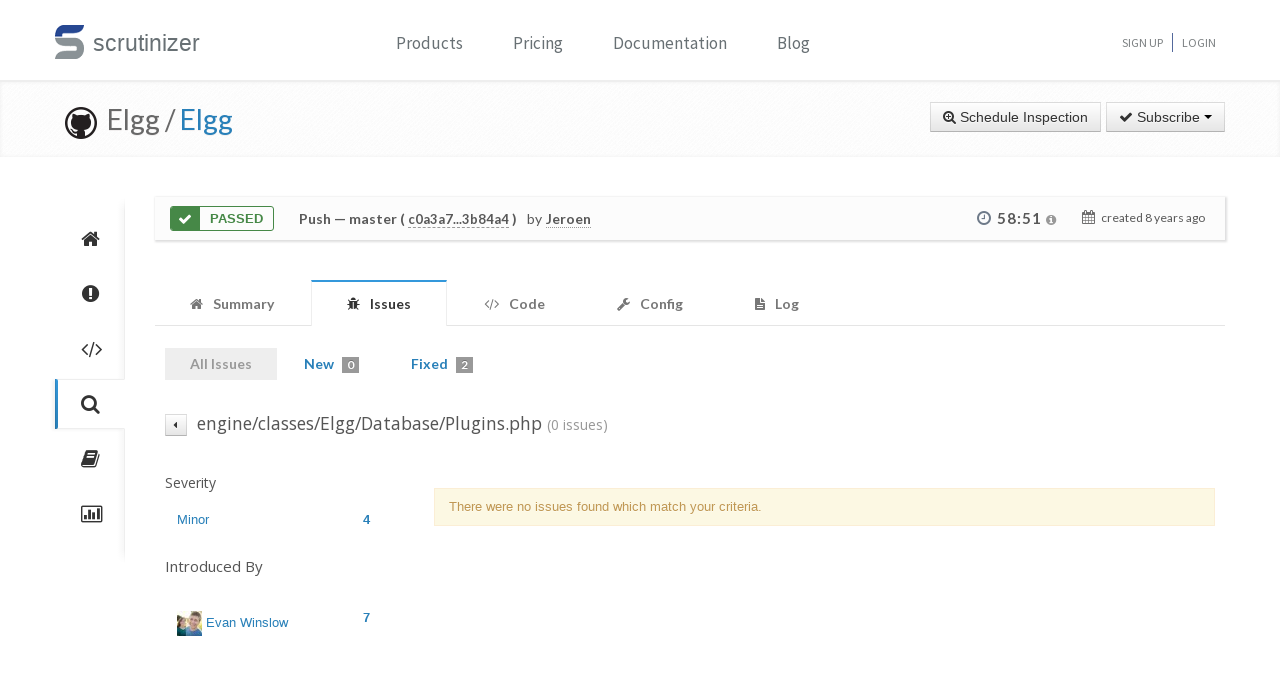

--- FILE ---
content_type: text/html; charset=UTF-8
request_url: https://scrutinizer-ci.com/g/Elgg/Elgg/inspections/3afa4f83-5a43-4310-9fb7-5f13f7565bd2/issues/files/engine/classes/Elgg/Database/Plugins.php?status=all&selectedLabels%5B0%5D=2&selectedLabels%5B1%5D=18&selectedSeverities%5B0%5D=10&selectedAuthors%5B0%5D=beck24@gmail.com&selectedAuthors%5B1%5D=jrtilson@gmail.com&selectedAuthors%5B2%5D=ismayil.khayredinov@hypejunction.com&orderField=issueCount&order=desc&fileId=engine/classes/Elgg/Database/Plugins.php&honorSelectedPaths=0
body_size: 9567
content:
<!DOCTYPE html>
<html lang="en">
    <head>
        <title>    Issues in Plugins.php
        - All Issues - Inspection of "Merge pull request #11567 from mrclay/11563_routes" - Elgg/Elgg - Measure and Improve Code Quality continuously with Scrutinizer
</title>
        
        <meta http-equiv="Content-Type" content="text/html; charset=utf-8" />
        <meta content="width=device-width, initial-scale=1.0" name="viewport" />

        <link href="https://fonts.googleapis.com/css?family=Raleway:600" rel="stylesheet">
        <link href="https://fonts.googleapis.com/css?family=Source+Sans+Pro" rel="stylesheet">
        <link href="https://fonts.googleapis.com/css?family=Open+Sans" rel="stylesheet">
        <link href="https://fonts.googleapis.com/css?family=Lato:400,700" rel="stylesheet">

        <link rel="chrome-webstore-item" href="https://chrome.google.com/webstore/detail/jpfnopbpkpaoaoomhmpeiijbcnhkbflg">

        <link rel="stylesheet" href="/build/138.e5a7ca8a.css"><link rel="stylesheet" href="/build/base.ef3dae27.css">

              

    <style>
        #issues-file-header, #issues-file-header-sticky-wrapper {
            margin-bottom:20px;
        }
        #issues-file-header{
            padding-top: 1px;
            box-sizing: border-box;
        }
        #issues-file-header h4{
            line-height:1.7;
        }
        .is-sticky #issues-file-header {
            margin-top: 7px;
            background: none;
        }
        #issues-file-header .navigation-buttons{
            margin-top:10px;
        }
        #issues-file-header-sticky-wrapper.sticky-wrapper.is-sticky::after {
            position: fixed;
            top: 0;
            right: 0;
            left: 0;
            z-index: 50;
            display: block;
            height: 60px;
            content: "";
            border-bottom: 1px solid rgba(0,0,0,0.1);
            box-shadow: 0 1px 2px rgba(0,0,0,0.075);
            background:#fff;
        }
        .select-menu-filter{
            background:none;
            border-bottom:none;
        }
        .select-menu-filter input{
            border-radius: 5px !important;
            font-family: 'Open Sans', sans-serif;
            margin-left:0;
            padding:5px 8px;
        }
        .hidden-users-list{
            margin: 10px 12px 0 12px;
            font-size: 13px;
            padding:3px 0;
        }
        .sidebar-header{
            margin:10px 0;
            font-size:15px;
        }
        .sidebar-header.messageId-filter{
            margin:auto;
        }
        .list-active-users{
            margin: 0;
        }
        .selected-users .list-active-users{
            box-sizing: border-box;
            padding-bottom:0;
            margin-bottom:15px;
        }

    </style>

        <link rel="shortcut icon" href="/favicon.ico" />

                    <link rel="alternate" type="application/rss+xml" title="Blog" href="https://scrutinizer-ci.com/blog/feed.rss">

            <script type="text/javascript">
                                    (function(i,s,o,g,r,a,m){i['GoogleAnalyticsObject']=r;i[r]=i[r]||function(){
                        (i[r].q=i[r].q||[]).push(arguments)},i[r].l=1*new Date();a=s.createElement(o),
                            m=s.getElementsByTagName(o)[0];a.async=1;a.src=g;m.parentNode.insertBefore(a,m)
                    })(window,document,'script','//www.google-analytics.com/analytics.js','ga');

                                            ga('create', 'UA-37384493-1', 'auto');
                    
                    ga('set', 'anonymizeIp', true);
                    ga('require', 'displayfeatures');
                    ga('send', 'pageview');
                            </script>
            </head>
    <body>
        <header id="header" class="">
            <div class="container ">
                <div class="row-fluid ">
                    <div class="span12 home-page">
                        <div>
                            <a href="/" style="position: relative; text-decoration: none;">
                                <img src="/images/logo.png" class="scrutinizer-logo-img" alt="Scrutinizer" width="29" height="34" >
                                <span  class="head-text-scrutinizer" >scrutinizer</span>
                            </a>
                        </div>
                        <div class="open-close">
                            <a class="opener" href="#">Toggle</a>
                            <div class="slide js-slide-hidden">
                                <nav id="nav">
                                    <ul>
                                                                                    <li class="dropdown">
                                                <a href="#" data-toggle="dropdown" class="dropdown-toggle">Products</a>
                                                <div></div>
                                                <ul class="dropdown-menu" role="menu" aria-labelledby="dropdownMenu">
                                                    <div class="products-list"></div>
                                                    <li>
                                                        <a class="linkContainer item-payments" href="/continuous-integration">
                                                    <span style="padding: 13px;  display: flex; align-items: center;  justify-content: center;   border-radius: 50%  !important;  background: rgba(75, 51, 165, 0.55); margin-right: 15px;  box-shadow: 0 2px 10px 0 rgba(0, 0, 0, 0.14); transform: scale(0.8);">
                                                        <svg xmlns="http://www.w3.org/2000/svg" xmlns:xlink="http://www.w3.org/1999/xlink" viewBox="0 0 40 40" version="1.1" width="35" height="35" style="fill: rgb(0, 0, 0);">
                                                            <g id="surface1">
                                                                <path style="fill:none;stroke-width:1;stroke-linecap:butt;stroke-linejoin:miter;stroke:#FFFFFF;stroke-opacity:1;stroke-miterlimit:10;" d="M 14.050781 9.917969 L 7.269531 13.683594 C 6.179688 14.292969 5.5 15.441406 5.5 16.691406 L 5.5 24.167969 "></path>
                                                                <path style="fill:none;stroke-width:1;stroke-linecap:butt;stroke-linejoin:miter;stroke:#FFFFFF;stroke-opacity:1;stroke-miterlimit:10;" d="M 25.949219 9.917969 L 32.730469 13.683594 C 33.820313 14.292969 34.5 15.441406 34.5 16.691406 L 34.5 24.167969 "></path>
                                                                <path style="fill:none;stroke-width:1;stroke-linecap:butt;stroke-linejoin:miter;stroke:#FFFFFF;stroke-opacity:1;stroke-miterlimit:10;" d="M 29.5 32.359375 L 21.6875 37.046875 C 20.644531 37.675781 19.34375 37.699219 18.273438 37.117188 L 9.550781 32.359375 "></path>
                                                                <path style=" fill:#DFF0FE;" d="M 13.5 13.359375 L 13.5 6.640625 L 20 2.589844 L 26.5 6.640625 L 26.5 13.359375 L 20 17.410156 Z "></path>
                                                                <path style=" fill:#4788C7;" d="M 20 3.179688 L 26 6.917969 L 26 13.082031 L 20 16.820313 L 14 13.082031 L 14 6.917969 L 20 3.179688 M 20 2 L 13 6.363281 L 13 13.636719 L 20 18 L 27 13.636719 L 27 6.363281 Z "></path>
                                                                <path style=" fill:#98CCFD;" d="M 20 10.3125 L 14 6.925781 L 14 13.082031 L 20 16.820313 Z "></path>
                                                                <path style=" fill:#FFFFFF;" d="M 26 6.925781 L 20 10.3125 L 20 16.820313 L 26 13.082031 Z "></path>
                                                                <path style=" fill:#DFF0FE;" d="M 25.5 31.359375 L 25.5 24.640625 L 32 20.589844 L 38.5 24.640625 L 38.5 31.359375 L 32 35.410156 Z "></path>
                                                                <path style=" fill:#4788C7;" d="M 32 21.179688 L 38 24.917969 L 38 31.082031 L 32 34.820313 L 26 31.082031 L 26 24.917969 L 32 21.179688 M 32 20 L 25 24.363281 L 25 31.636719 L 32 36 L 39 31.636719 L 39 24.363281 Z "></path>
                                                                <path style=" fill:#98CCFD;" d="M 32 28.3125 L 26 24.925781 L 26 31.082031 L 32 34.820313 Z "></path>
                                                                <path style=" fill:#FFFFFF;" d="M 38 24.925781 L 32 28.3125 L 32 34.820313 L 38 31.082031 Z "></path>
                                                                <path style=" fill:#DFF0FE;" d="M 1.5 31.359375 L 1.5 24.640625 L 8 20.589844 L 14.5 24.640625 L 14.5 31.359375 L 8 35.410156 Z "></path>
                                                                <path style=" fill:#4788C7;" d="M 8 21.179688 L 14 24.917969 L 14 31.082031 L 8 34.820313 L 2 31.082031 L 2 24.917969 L 8 21.179688 M 8 20 L 1 24.363281 L 1 31.636719 L 8 36 L 15 31.636719 L 15 24.363281 Z "></path>
                                                                <path style=" fill:#98CCFD;" d="M 8 28.3125 L 2 24.925781 L 2 31.082031 L 8 34.820313 Z "></path>
                                                                <path style=" fill:#FFFFFF;" d="M 14 24.925781 L 8 28.3125 L 8 34.820313 L 14 31.082031 Z "></path>
                                                            </g>
                                                        </svg>
                                                    </span>
                                                            <div class="productLinkContent">
                                                                <h3 class="linkTitle">Continuous Integration</h3>
                                                                <p class="linkSub">for testing and deploying your application</p>
                                                            </div>
                                                        </a>
                                                    </li>
                                                    <li>
                                                        <a class="linkContainer item-subscriptions" href="/continuous-analysis">
                                                        <span style="padding: 13px;  display: flex; align-items: center;  justify-content: center;   border-radius: 50%  !important;  background: rgba(22, 96, 151, 0.72); margin-right: 15px;  box-shadow: 0 2px 10px 0 rgba(0, 0, 0, 0.14); transform: scale(0.8);">
                                                            <svg xmlns="http://www.w3.org/2000/svg" xmlns:xlink="http://www.w3.org/1999/xlink" version="1.1" id="Layer_1" x="0px" y="0px" viewBox="0 0 80 80" style="enable-background:new 0 0 80 80;" xml:space="preserve" width="35" height="35">
                                                                <rect x="15" y="48" style="fill:#FFEEA3;" width="3" height="1"></rect>
                                                                <g>
                                                                    <rect x="32.5" y="55.5" style="fill: #3e581f;" width="15" height="13"></rect>
                                                                    <path style="fill:#66798F;" d="M47,56v12H33V56H47 M48,55H32v14h16V55L48,55z"></path>
                                                                </g>
                                                                <g>
                                                                    <rect x="2.5" y="7.5" style="fill: #e3f0f7;" width="75" height="53"></rect>
                                                                    <g>
                                                                        <path style="fill:#66798F;" d="M77,8v52H3V8H77 M78,7H2v54h76V7L78,7z"></path>
                                                                    </g>
                                                                </g>
                                                                <rect x="2" y="51" style="fill: #35560f;" width="76" height="10"></rect>
                                                                <path style="fill: #304618;" d="M62,73H18v0c0-3.314,2.686-6,6-6h32C59.314,67,62,69.686,62,73L62,73z"></path>
                                                                <rect x="68" y="55" style="fill:#FFEEA3;" width="6" height="2"></rect>
                                                                <polyline style="fill:none;stroke:#4E7AB5;stroke-width:2;stroke-miterlimit:10;" points="3,30 26,30 32,17 45,43 52,30 77,30 "></polyline>
                                                            </svg>
                                                        </span>
                                                            <div class="productLinkContent">
                                                                <h3 class="linkTitle">Continuous Analysis</h3>
                                                                <p class="linkSub">for finding and fixing issues</p>
                                                            </div>
                                                        </a>
                                                    </li>
                                                    <li>
                                                        <a class="linkContainer item-connect" href="/code-intelligence">
                                                        <span style="padding: 13px;  display: flex; align-items: center;  justify-content: center;   border-radius: 50%  !important;  background: rgba(90, 161, 8, 0.73); margin-right: 15px;  box-shadow: 0 2px 10px 0 rgba(0, 0, 0, 0.14); transform: scale(0.8);">
                                                            <svg version="1.1" id="Layer_1" xmlns="http://www.w3.org/2000/svg" xmlns:xlink="http://www.w3.org/1999/xlink" x="0px" y="0px" viewBox="0 0 40 40" style="enable-background:new 0 0 40 40;" xml:space="preserve" width="35" height="35">
                                                                <g>
                                                                    <path style="fill: #deffe0;" d="M5.716,22.5C5.572,21.675,5.5,20.836,5.5,20c0-7.995,6.505-14.5,14.5-14.5S34.5,12.005,34.5,20 c0,0.836-0.072,1.675-0.216,2.5H5.716z"></path>
                                                                    <path style="fill:#4E7AB5;" d="M20,6c7.72,0,14,6.28,14,14c0,0.668-0.048,1.338-0.143,2H6.143C6.048,21.338,6,20.668,6,20 C6,12.28,12.28,6,20,6 M20,5C11.716,5,5,11.716,5,20c0,1.028,0.104,2.031,0.301,3h29.398C34.896,22.031,35,21.028,35,20 C35,11.716,28.284,5,20,5L20,5z"></path>
                                                                </g>
                                                                <g>
                                                                    <path style="fill: #fdfeff;" d="M20,34.5c-7.035,0-13.07-5.12-14.269-12h28.537C33.07,29.38,27.035,34.5,20,34.5z"></path>
                                                                    <g>
                                                                        <path style="fill:#8BB7F0;" d="M33.661,23C32.273,29.346,26.591,34,20,34S7.727,29.346,6.339,23H33.661 M34.851,22H5.149 C6.129,29.336,12.396,35,20,35S33.871,29.336,34.851,22L34.851,22z"></path>
                                                                    </g>
                                                                </g>
                                                                <g>
                                                                    <polygon style="fill: rgba(255, 255, 255, 0.5);" points="3,8 3,3 8,3 8,2 2,2 2,8 	"></polygon>
                                                                    <polygon style="fill: rgba(255, 255, 255, 0.5);" points="37,8 38,8 38,2 32,2 32,3 37,3 	"></polygon>
                                                                    <polygon style="fill: rgba(255, 255, 255, 0.5);" points="37,32 37,37 32,37 32,38 38,38 38,32 	"></polygon>
                                                                    <polygon style="fill: rgba(255, 255, 255, 0.48);" points="3,32 2,32 2,38 8,38 8,37 3,37 	"></polygon>
                                                                </g>
                                                                <g>
                                                                    <path style="fill: #1B5E20;" d="M26.706,22C26.895,21.366,27,20.695,27,20c0-3.866-3.134-7-7-7s-7,3.134-7,7 c0,0.695,0.105,1.366,0.294,2H26.706z"></path>
                                                                </g>
                                                                <g>
                                                                    <path style="fill: #0ca512;" d="M13.683,23c1.124,2.363,3.527,4,6.317,4s5.193-1.637,6.317-4H13.683z"></path>
                                                                </g>
                                                                <circle style="fill: #ffffff;" cx="24.5" cy="14.5" r="2.5"></circle>
                                                                <rect x="2" y="22" style="fill: #6fac28;" width="36" height="1"></rect>
                                                            </svg>
                                                        </span>
                                                            <div class="productLinkContent">
                                                                <h3 class="linkTitle">Code Intelligence</h3>
                                                                <p class="linkSub">for empowering human code reviews</p>
                                                            </div>
                                                        </a>
                                                    </li>

                                                </ul>
                                            </li>
                                            <li><a href="/pricing">Pricing</a></li>
                                        
                                        <li><a href="/docs">Documentation</a></li>

                                                                                    <li><a href="/blog/">Blog</a></li>
                                        
                                    </ul>
                                </nav>
                                <ul class="signup">

                                                                            <li><a href="/sign-up">Sign Up</a></li>
                                        <li><a href="/login">Login</a></li>
                                    
                                </ul>
                            </div>
                        </div>
                    </div>
                </div>
            </div>
        </header>
                <!--<div id="main-page-header" >

        </div>-->

        
            <div class="breadcrumbs margin-bottom-40">
        <div class="container">
            <h1 class="color-green pull-left repository-title">
                                    <a href="https://github.com/Elgg/Elgg" style="margin-left:10px;"><img
                                src="/images/blacktocat-32.png"  alt="View GitHub Repository"/></a>
                    <span class="repo-login"> &nbsp;Elgg    /</span>

                    <a href="/g/Elgg/Elgg/">Elgg</a>
                
                            </h1>

            <div class="pull-right inspection-btn-controls">
                <div class="btn-toolbar">
                                            <div class="btn-group" >
                            <a href="/g/Elgg/Elgg/inspections/new"
                               class="btn">
                                <i class="icon-zoom-in"></i> Schedule Inspection</a>
                        </div>
                    
                                            
<div class="btn-group">
    <a class="btn dropdown-toggle" href="/github-login?target_path=https://scrutinizer-ci.com/_fragment?_path%3D_format%253Dhtml%2526_locale%253Den%2526_controller%253DApp%25255CBundle%25255CCodeReviewBundle%25255CController%25255CRepositorySubscriptionsController%25253A%25253AstatusAction">
                <i class="icon-ok"></i> Subscribe
                <span class="caret"></span>
    </a>
    </div>

                                    </div>
            </div>
        </div>
    </div>

    
    
    
                
    


    <div class="container">
        <div class="row-fluid margin-bottom-20">
            <span class="span1">
                
                                                    
                
                <div class="repository-global-nav">
                    <ul class="repository-global-menu unstyled">
                        <li>
                            <a href="/g/Elgg/Elgg/"
                               data-toggle="tooltip" data-placement="left" data-delay='{"hide":100,"show": 500}'
                               title="Summary" class="link-tooltip">
                                <i class="icon-home"></i>
                            </a>
                        </li>

                                                    <li>
                                <a href="/g/Elgg/Elgg/issues" data-toggle="tooltip" data-placement="left"
                                   data-delay='{"hide":100,"show": 500}' title="Issues"
                                   class="link-tooltip">
                                    <i class="icon-exclamation-sign"></i>
                                </a>
                            </li>

                            <li>
                                <a href="/g/Elgg/Elgg/code-structure" data-toggle="tooltip" data-placement="left"
                                   data-delay='{"hide":100,"show": 500}' title="Code"
                                   class="link-tooltip">
                                    <i class="icon-code"></i>
                                </a>
                            </li>
                        
                        <li>
                            <a href="/g/Elgg/Elgg/inspections" data-toggle="tooltip" data-placement="left"
                               data-delay='{"hide":100,"show": 500}' title="Inspections"
                               class="link-tooltip active">
                                <i class="icon-search"></i>
                            </a>
                        </li>

                                                    <li>
                                <a href="/g/Elgg/Elgg/reports/" data-toggle="tooltip"
                                   data-placement="left" data-delay='{"hide":100,"show": 500}' title="Reports"
                                   class="link-tooltip">
                                    <i class="icon-book"></i>
                                </a>
                            </li>

                            <li>
                                <a href="/g/Elgg/Elgg/statistics/" data-toggle="tooltip"
                                   data-placement="left" data-delay='{"hide":100,"show": 500}' title="Statistics"
                                   class="link-tooltip">
                                    <i class="icon-bar-chart"></i>
                                </a>
                            </li>
                        
                                                                    </ul>
                </div>
            </span>

            <span class="span11">
                    

    
        <div class="inspection-status-tab clearfix" >
            <div class="inspection-status-state">
                                                    <div class="inspection-state-background-color" style="border: 1px solid #468847; color:#468847;">
                    <i class="icon-ok icon-class" style="background:#468847; color:#fff;" ></i>
                 <span  class="status-message" style="color:#468847">
            Passed
                    </span>
    </div>
    
            </div>
            
            <div class="inspection-status-details" >
                 <h6 class="inspection-status-title" >    
                        <strong>Push</strong> — master ( <a href="https://github.com/Elgg/Elgg/compare/c0a3a78eef68451a44e22e752764b3f3e991a388...3b84a49cf591c588f7b4db0d8f111a31f5f91bff" class="header-link single-inspection-details" target="_blank">c0a3a7...3b84a4</a> )
             </h6>
                 <div class="inspection-trigger-block" >
                     <div>
                         <span class="inspection-triggered-description" style="font-weight:400; letter-spacing:normal;">by</span>
                                                                                       <abbr title="Jeroen Dalsem">Jeroen</abbr>
                                                                           </div>
                 </div>
            </div>

            <div class="inspection-time-analyes" >
                                    <div class="inspection-duration">
                        <i class="icon-time"></i>

                        <span  class="link-tooltip" data-toggle="tooltip" title="    6s in queue +     58:45 running" class="tool-tip-link">
                            <span  class="formatted-total-time" >
                                    58:51
                                <i class="icon-info-sign " style="font-size: 12px; color:#999;"></i>
                            </span>
                        </span>
                                            </div>
                
                <div class= "time-started ">
                    <i class="icon-calendar" ></i>
                    <span class="time-ago" > created <time class="timeago" datetime="2018-01-08T10:08:57+0000">2018-01-08 10:08 UTC</time></span>
                </div>
            </div>
        </div>

        
        
    
                            <div class="tab-v2" style="font-size:14px;">
            <ul class="nav nav-tabs parent-tab small-devices" style="margin-bottom:0;">
                                                            <li>
                            <a href="/g/Elgg/Elgg/inspections/3afa4f83-5a43-4310-9fb7-5f13f7565bd2" style="color:#777;">
                                <span style="color:#777777;"><i class="icon-home"></i></span>
                                <span class="tab-text">Summary </span>
                            </a>
                        </li>
                    
                                            <li class="active">
                            <a href="/g/Elgg/Elgg/inspections/3afa4f83-5a43-4310-9fb7-5f13f7565bd2/issues/" style="color:#777;">
                                <span style="color:#777777;"><i class="icon-bug"></i></span>
                                <span class="tab-text">Issues </span>
                                                            </a>
                        </li>

                        <li>
                            <a href="/g/Elgg/Elgg/inspections/3afa4f83-5a43-4310-9fb7-5f13f7565bd2/code-structure/" style="color:#777;">
                                <span style="color:#777777;"><i class="icon-code"></i></span>
                                <span class="tab-text"> Code</span>
                            </a>
                        </li>
                    
                                    
                <li>
                    <a href="/g/Elgg/Elgg/inspections/3afa4f83-5a43-4310-9fb7-5f13f7565bd2/configs" style="color:#777;">
                        <span style="color:#777777;"><i class="icon-wrench"></i></span>
                        <span class="tab-text">Config </span>
                    </a>
                </li>

                
                <li>
                    <a href="/g/Elgg/Elgg/inspections/3afa4f83-5a43-4310-9fb7-5f13f7565bd2/log" style="color:#777;">
                        <span style="color:#777777;"><i class="icon-file-text"></i></span>
                        <span class="tab-text">
                            Log

                                                    </span>
                    </a>
                </li>
            </ul>
        </div>
    
   
    <div style="padding:15px 10px;">
            <div class="tab-pane active" id="comments" style="padding-top:20px;">

        
                    <div class="row-fluid" style="margin-top:-20px;">
                <div class="span12">
                    <ul class="nav nav-pills child-nav">
                        <li class="disabled"><a href="/g/Elgg/Elgg/inspections/3afa4f83-5a43-4310-9fb7-5f13f7565bd2/issues/?status=all">All Issues</a></li>

                        <li>
                            <a href="/g/Elgg/Elgg/inspections/3afa4f83-5a43-4310-9fb7-5f13f7565bd2/issues/">New
                                <span class="badge tab-badge">0</span>
                            </a>
                        </li>

                                                    <li>
                                <a href="/g/Elgg/Elgg/inspections/3afa4f83-5a43-4310-9fb7-5f13f7565bd2/issues/?status=fixed">Fixed <span class="badge tab-badge">2</span></a>
                            </li>
                                                                                                           </ul>

                </div>
            </div>
        
        <div>
                
            <div class="clearfix" id="issues-file-header">

        <h4 class="pull-left">
            <a href="/g/Elgg/Elgg/inspections/3afa4f83-5a43-4310-9fb7-5f13f7565bd2/issues/?status=all&amp;selectedLabels%5B0%5D=2&amp;selectedLabels%5B1%5D=18&amp;selectedSeverities%5B0%5D=10&amp;selectedAuthors%5B0%5D=beck24@gmail.com&amp;selectedAuthors%5B1%5D=jrtilson@gmail.com&amp;selectedAuthors%5B2%5D=ismayil.khayredinov@hypejunction.com&amp;orderField=issueCount&amp;order=desc&amp;filename=engine/classes/Elgg/Database/Plugins.php&amp;fileId=engine/classes/Elgg/Database/Plugins.php&amp;honorSelectedPaths=0&amp;page=1" class="btn btn-mini link-issues-overview " style="padding-right:2px; padding-left:7px; margin-right:5px;" title="Issue List"><i class="icon-caret-left"></i></a>

            engine/classes/Elgg/Database/Plugins.php
            <small>(0 issues)</small>
        </h4>


        
    </div>


        <div class="row-fluid side-navbar">
            <div class="span3">
                <div id="issues-left-nav">
                    
                                                
                        
                                                    <div class="margin-bottom-20">
                                <h5>Severity</h5>
                                <ul class="nav nav-pills nav-stacked list-severities">
                                    
                                                                            <li style="padding-right:25px;" data-severity="5">
                                            <a href="/g/Elgg/Elgg/inspections/3afa4f83-5a43-4310-9fb7-5f13f7565bd2/issues/files/engine/classes/Elgg/Database/Plugins.php?status=all&amp;selectedLabels%5B0%5D=2&amp;selectedLabels%5B1%5D=18&amp;selectedSeverities%5B0%5D=10&amp;selectedSeverities%5B1%5D=5&amp;selectedAuthors%5B0%5D=beck24@gmail.com&amp;selectedAuthors%5B1%5D=jrtilson@gmail.com&amp;selectedAuthors%5B2%5D=ismayil.khayredinov@hypejunction.com&amp;orderField=issueCount&amp;order=desc&amp;fileId=engine/classes/Elgg/Database/Plugins.php&amp;honorSelectedPaths=0">
                                                Minor
                                                <span class="pull-right" style="font-weight:bold;">4</span>
                                            </a>
                                        </li>
                                                                    </ul>
                            </div>
                                                                                                        <div>
                        <h5 class="sidebar-header">Introduced By</h5>
                        <div class=" selected-users">
                            <ul class="nav nav-pills nav-stacked list-active-users" >
                                                                                                                                </ul>
                        </div>


                        <ul class="autocomplete-select-menu nav nav-pills nav-stacked list-introduced-by" data-cut-off-number="5">
                            <div class="select-menu-filter  hide ">
                                <input type="search" class="autocomplete-search-field" placeholder="Find a user..." autocomplete="off">
                            </div>

                                                            <li style="padding-right:25px;" data-introduced-by-email="evan@elgg.org" data-searchcontent="Evan Winslow" >
                                    <a href="/g/Elgg/Elgg/inspections/3afa4f83-5a43-4310-9fb7-5f13f7565bd2/issues/files/engine/classes/Elgg/Database/Plugins.php?status=all&amp;selectedLabels%5B0%5D=2&amp;selectedLabels%5B1%5D=18&amp;selectedSeverities%5B0%5D=10&amp;selectedAuthors%5B0%5D=beck24@gmail.com&amp;selectedAuthors%5B1%5D=jrtilson@gmail.com&amp;selectedAuthors%5B2%5D=ismayil.khayredinov@hypejunction.com&amp;selectedAuthors%5B3%5D=evan@elgg.org&amp;orderField=issueCount&amp;order=desc&amp;fileId=engine/classes/Elgg/Database/Plugins.php&amp;honorSelectedPaths=0">
                                        <span style="margin:0; width:160px; white-space: nowrap; overflow:hidden;">
                                            <img width="25" height="25" src="https://secure.gravatar.com/avatar/fe327cd4aecf44006e0d26a1b793b243?s=25&amp;r=g&amp;d=mm" />
                                            Evan Winslow
                                        </span>
                                        <span class="pull-right" style="font-weight:bold;">7</span>
                                    </a>
                                </li>
                                                    </ul>
                    </div>
                                    </div>
            </div>
            <div class="span9" id="issue-section-content">
                
            <div class="alert" style="margin-top:20px;">
            There were no issues found which match your criteria.
        </div>
                </div>
        </div>




            </div>
    </div>

    </div>
            </span>
        </div>
    </div>

                    <p>&nbsp;</p>
            <footer id="footer" >
                                    <div class="row-fluid">
                        <aside class="three-columns">
    <div class="holder">
        <section class="column">
            <header class="column-header">
                <h3>Features</h3>
                <p style="color:#aaa;">Scrutinizer is a continuous inspection platform helping you to write better software. Learn more:</p>
            </header>

                        <ul class="list-item">
                                    <li><a href="/tour/measure-and-improve-code-quality">Continously measure and track code quality</a></li>
                                    <li><a href="/tour/eliminate-bugs-before-they-hit-production">Eliminate bugs before they hit production</a></li>
                                    <li><a href="/tour/analyze-relevant-code-quality-metrics">Code metrics simplified and easy to understand</a></li>
                                    <li><a href="/tour/focus-on-changes-in-code-quality">Feedback on code quality changes between versions</a></li>
                                    <li><a href="/tour/continuously-improve-code-quality">Receive weekly code quality reports</a></li>
                            </ul>
        </section>
        <nav class="column">
            <h3>Supported Languages</h3>

            <ul class="list-item language">
                <li><a href="/docs/guides/php">PHP</a></li>
                <li><a href="/docs/guides/python">Python</a></li>
                <li><a href="/docs/guides/ruby">Ruby</a></li>
            </ul>

            <p>&nbsp;</p>
            <h3>Documentation</h3>
            <ul class="list-item language">
                <li><a href="/docs">Getting Started</a></li>
                <li><a href="/docs/configuration">Configuring Scrutinizer</a></li>
                <li><a href="/docs/refactoring/">Refactorings</a></li>
                <li><a href="/docs/api/">API Reference</a></li>
            </ul>
        </nav>
        <section class="column">
            <h3>Blog Posts</h3>
            <ul class="block-post" style="margin-left:15px;">
                                    <li><a href="/blog/viewing-static-analysis-code-intelligence-github-bitbucket">Viewing Analysis Data on GitHub and Bitbucket</a></li>
                                    <li><a href="/blog/introducing-support-for-self-hosted-gitlab-instances-and-gitlab-com">Support for GitLab Repositories</a></li>
                                    <li><a href="/blog/simple-debugging-of-ui-tests">Simplifying Debugging of UI Tests</a></li>
                                    <li><a href="/blog/analysis-results-inside-github">View Analysis Results inside GitHub</a></li>
                            </ul>
        </section>
    </div>
</aside>
                    </div>
                                <div class="holder">
                    <div class="logo">
                        <a href="/"><img src="/rt_assets/images/logo1.png" alt="Scrutinizer Logo" width="45" height="50"></a>
                    </div>
                    <div class="copyrtight-holder">
                        <span class="copyright">&copy; 2026 <a href="#">scrutinizer-ci</a>. All Rights Reserved.</span>
                                                    <br>
                            <ul>
                                <li><a href="/legal-notice">Legal Notice</a></li>
                                <li><a href="/terms-of-service">Terms of Service</a></li>
                                <li><a href="/privacy-policy">Privacy Policy</a></li>
                                <li><a href="/platform-security">Platform Security</a></li>
                                <li><a href="http://status.scrutinizer-ci.com">Service Status</a></li>
                            </ul>
                                            </div>

                                            <div class="socials-network">
                            <ul>
                                <li><a class="twitter" href="https://twitter.com/scrutinizerci">twitter</a></li>
                                <li><a class="rss" href="https://scrutinizer-ci.com/blog/feed.rss">rss</a></li>
                            </ul>
                        </div>
                                    </div>
            </footer>
        
        <script type="text/javascript" src="/build/base.basic.legacy.js"></script>
        <script type="text/javascript" src="/build/base.legacy.js"></script>
        <script src="/build/runtime.80cee148.js" defer></script><script src="/build/360.424be76c.js" defer></script><script src="/build/base.c527deff.js" defer></script>

        <script type="text/javascript">
            $(document).ready(function() {
                $('.recommend-link').popover();
            });
        </script>

                <script>
        $('.no-account-info').each(function() {
            var html = 'Build environments are automatically populated with user-based credentials. If we do not know which '
                + 'user triggered a build, some commands that require these credentials might fail. '
                + 'In such a case, make sure that every team member has an account on Scrutinizer.'
                + '<br><a href="\/docs\/build\/access_credentials">Learn more about access credentials</a>';

            $(this).popover({
                html: true,
                content: html,
                placement: 'left'
            });

            var elem = $(this).data('popover').tip();
            elem.css('max-width', 500);

            $(this).click(function(e) {
                e.preventDefault();
            });
        });


            </script>


    <script type="text/javascript" src="/build/repository-issues.base.legacy.js"></script>

    
    <script type="text/javascript">
     $(document).ready(function() {
         initIssueDetailsView(
             '\/g\/Elgg\/Elgg\/internal\u002Dapi',
                             'https\u003A\/\/github.com\/Elgg\/Elgg\/blob\/3b84a49cf591c588f7b4db0d8f111a31f5f91bff\/',
                          '\/g\/Elgg\/Elgg\/issues',
             false,
             '#issue-section-content',
             '#code-coverage-switch',
             '#issue-switch',
             '#duplication-switch',
             '#code-intelligence-switch',
             '.div-source-code'
         );

         var bottomSpacing = $('footer').height() + 100;

         setTimeout(function () {
             var sticky = $('#issues-file-header');
             sticky.sticky({
                 topSpacing: 0,
                 zIndex: 100
             });
             sticky.sticky('update');


             var navSticky = $('#issues-left-nav');
             navSticky.sticky({
                 topSpacing: 100,
                 zIndex: 100,
                 bottomSpacing: bottomSpacing
             });
             navSticky.sticky('update');

         }, 200);

         var searchUl = $('.autocomplete-select-menu');
         searchUl.append($('<li class="hidden-users-list text-center">'));
         var usersListItem =  searchUl.find('li');
         var cutOffNumber = searchUl.data('cut-off-number');
         var listItemsToHide = parseInt(cutOffNumber + 1);
         var searchField = $('.select-menu-filter');

         searchField.on('autocomplete:after-filter', checkUserlength);

         function checkUserlength() {
             var liLength = searchUl.children('li:not(.hide):not(.hidden-users-list)').length;
             var displayListItem = $('.hidden-users-list');
             var hiddenUsers = liLength - cutOffNumber;

             if (!searchField.hasClass('hide')) {
                if(usersListItem.length > 0){
                    usersListItem.each(function(){
                        if($(this).hasClass('filter')){
                           $(this).remove();
                        }
                    });
                }

                if (liLength > cutOffNumber) {
                    searchUl.find('li:not(.hide):nth-child(' + listItemsToHide + ')').nextAll().addClass('hide');
                    displayListItem.text((hiddenUsers) + ' More User(s) ...').show();
                }
                else {
                    displayListItem.text('').show();
                }

                if (liLength === 0) {
                    displayListItem.text('No Matched User').show();
                }

             }
         }

         checkUserlength();
     });

    </script>

                    
            <script id="IntercomSettingsScriptTag">
                window.intercomSettings = {"app_id":"9a31105915bd336c91fb45f70731bdd7da00458a"};
            </script>
            <script>
                (function(){var w=window;var ic=w.Intercom;if(typeof ic==="function"){ic('reattach_activator');ic('update',intercomSettings);}else{var d=document;var i=function(){i.c(arguments)};i.q=[];i.c=function(args){i.q.push(args)};w.Intercom=i;function l(){var s=d.createElement('script');s.type='text/javascript';s.async=true;s.src='https://static.intercomcdn.com/intercom.v1.js';var x=d.getElementsByTagName('script')[0];x.parentNode.insertBefore(s,x);}if(w.attachEvent){w.attachEvent('onload',l);}else{w.addEventListener('load',l,false);}}})()
                $(document).ready(function() {
                    $('.intercom-toggle').click(function(e) {
                        e.preventDefault();
                        Intercom('show');

                        return false;
                    });
                });
            </script>

            <script type="text/javascript">
                (function (a, b) {var c = [],d = function d() {for (var _len = arguments.length, a = new Array(_len), _key = 0; _key < _len; _key++) {a[_key] = arguments[_key];}c.push(a);};d.q = c, a.Baustein = d;var e = b.createElement("script"),f = b.getElementsByTagName("script")[0];e.async = !0, e.src = "https://client-widget.baustein.io/v1.js", f.parentNode.insertBefore(e, f);})(window, document);

                Baustein('boot', {
                    projectId: 'uIm4Juc5BI6MjfSq9OJj08Hm'
                })

                            </script>

                            <script>
                                            Intercom('trackEvent', 'file\u002Ddetails\u002Dviewed', {"file":{"value":"engine\/classes\/Elgg\/Database\/Plugins.php","url":"https:\/\/scrutinizer-ci.com\/g\/Elgg\/Elgg\/inspections\/3afa4f83-5a43-4310-9fb7-5f13f7565bd2\/issues\/files\/engine\/classes\/Elgg\/Database\/Plugins.php?fileId=engine%2Fclasses%2FElgg%2FDatabase%2FPlugins.php&honorSelectedPaths=0&order=desc&orderField=issueCount&selectedAuthors%5B0%5D=beck24%40gmail.com&selectedAuthors%5B1%5D=jrtilson%40gmail.com&selectedAuthors%5B2%5D=ismayil.khayredinov%40hypejunction.com&selectedLabels%5B0%5D=2&selectedLabels%5B1%5D=18&selectedSeverities%5B0%5D=10&status=all"},"repository":{"url":"https:\/\/scrutinizer-ci.com\/g\/Elgg\/Elgg\/","value":"Elgg\/Elgg"},"inspection":{"url":"https:\/\/scrutinizer-ci.com\/g\/Elgg\/Elgg\/inspections\/3afa4f83-5a43-4310-9fb7-5f13f7565bd2","value":"Merge pull request #11567 from mrclay\/11563_routes"}});
                    
                                    </script>
            
                        </body>
</html>
